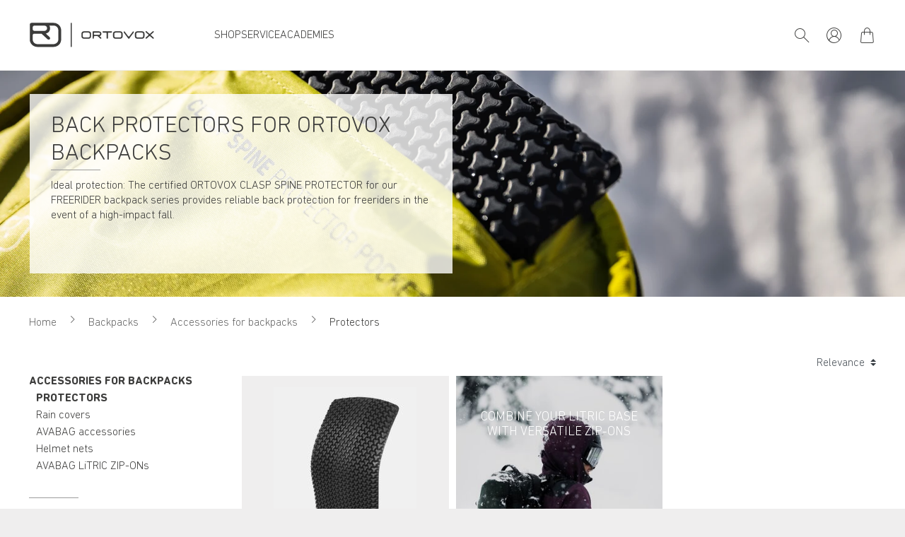

--- FILE ---
content_type: image/svg+xml
request_url: https://www.ortovox.com/static/img/Unisex.svg
body_size: 337
content:
<?xml version="1.0" encoding="UTF-8"?><svg id="Ebene_1" xmlns="http://www.w3.org/2000/svg" viewBox="0 0 150.83 103"><circle cx="73.67" cy="47.16" r="19.5" style="fill:#fff; stroke:#3b3b3a; stroke-miterlimit:10; stroke-width:4.42px;"/><line x1="73.67" y1="68.39" x2="73.67" y2="85.98" style="fill:none; stroke:#3b3b3a; stroke-linecap:round; stroke-linejoin:round; stroke-width:4.42px;"/><line x1="65.96" y1="78.28" x2="81.37" y2="78.28" style="fill:none; stroke:#3b3b3a; stroke-linecap:round; stroke-linejoin:round; stroke-width:4.42px;"/><line x1="86.91" y1="32.58" x2="100.6" y2="18.89" style="fill:none; stroke:#3b3b3a; stroke-linecap:round; stroke-linejoin:round; stroke-width:4.41px;"/><polyline points="101.85 33.39 101.85 17.65 86.12 17.65" style="fill:none; stroke:#3b3b3a; stroke-linecap:round; stroke-linejoin:round; stroke-width:4.41px;"/></svg>